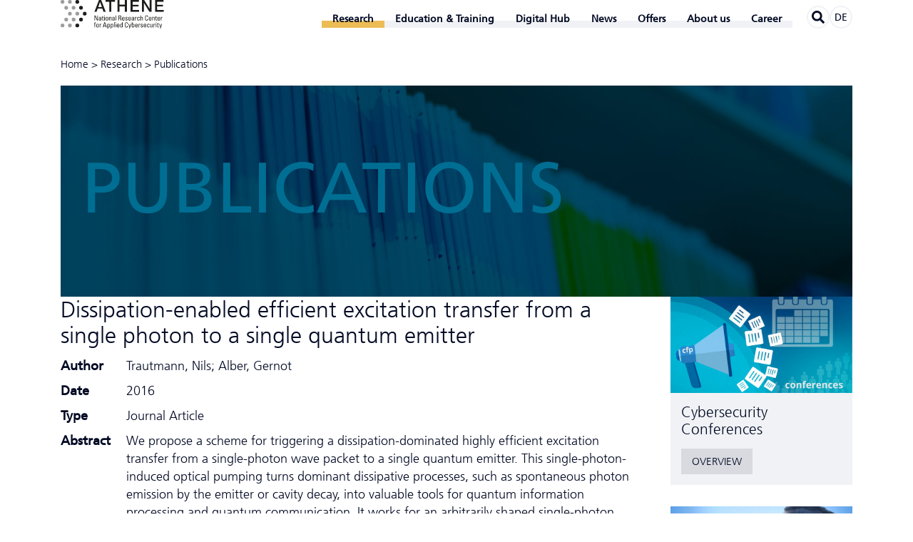

--- FILE ---
content_type: text/html; charset=utf-8
request_url: https://www.athene-center.de/en/research/publications/dissipation-enabled-efficient-excitation-transfer-1467
body_size: 11751
content:
<!DOCTYPE html>
<html class="no-js pointer-hover" lang="en-GB"><head>

<meta charset="utf-8">
<!-- 
	This website is powered by TYPO3 - inspiring people to share!
	TYPO3 is a free open source Content Management Framework initially created by Kasper Skaarhoj and licensed under GNU/GPL.
	TYPO3 is copyright 1998-2026 of Kasper Skaarhoj. Extensions are copyright of their respective owners.
	Information and contribution at https://typo3.org/
-->



<title>Dissipation-enabled efficient excitation transfer from a single photon to a single quantum emitter - ATHENE</title>
<meta name="generator" content="TYPO3 CMS" />
<meta name="application-name" content="ATHENE" />
<meta name="viewport" content="width=device-width,initial-scale=1" />
<meta name="keywords" content="Nils Trautmann, Gernot Alber, TUD-CS-2016-14678" />
<meta name="description" content="We propose a scheme for triggering a dissipation-dominated highly efficient excitation transfer from a single-photon wave packet to a single quantum emitter. This single-photon-induced optical pumping turns dominant dissipative processes, such as spontaneous photon emission by the emitter or cavity decay, into valuable tools for quantum information processing and quantum communication. It works for an arbitrarily shaped single-photon wave packet with sufficiently small bandwidth provided a matching condition is satisfied which balances the dissipative rates involved. Our scheme does not require additional laser pulses or quantum feedback and does not rely on high finesse optical resonators. In particular, it can be used to enhance significantly the coupling of a single photon to a single quantum emitter implanted in a one-dimensional waveguide or even in a free space scenario. We demonstrate the usefulness of our scheme for building a deterministic quantum memory and a deterministic frequency converter between photonic qubits of different wavelengths." />
<meta property="og:title" content="Dissipation-enabled efficient excitation transfer from a single photon to a single quantum emitter" />
<meta property="og:site_name" content="ATHENE" />
<meta property="og:description" content="We propose a scheme for triggering a dissipation-dominated highly efficient excitation transfer from a single-photon wave packet to a single quantum emitter. This single-photon-induced optical pumping turns dominant dissipative processes, such as spontaneous photon emission by the emitter or cavity decay, into valuable tools for quantum information processing and quantum communication. It works for an arbitrarily shaped single-photon wave packet with sufficiently small bandwidth provided a matching condition is satisfied which balances the dissipative rates involved. Our scheme does not require additional laser pulses or quantum feedback and does not rely on high finesse optical resonators. In particular, it can be used to enhance significantly the coupling of a single photon to a single quantum emitter implanted in a one-dimensional waveguide or even in a free space scenario. We demonstrate the usefulness of our scheme for building a deterministic quantum memory and a deterministic frequency converter between photonic qubits of different wavelengths." />
<meta property="og:url" content="https://www.athene-center.de/en/research/publications/dissipation-enabled-efficient-excitation-transfer-1467" />
<meta name="twitter:card" content="summary" />
<meta name="twitter:site" content="@ATHENECenter" />
<meta name="apple-mobile-web-app-title" content="ATHENE" />
<meta name="msapplication-tilecolor" content="#2281c4" />
<meta name="theme-color" content="#2281c4" />
<meta name="google" content="notranslate" />
<meta name="format-detection" content="telephone=no" />


<link rel="stylesheet" href="/static/athene.css?1768911489">





<script>
/*<![CDATA[*/
/*typo3temp/assets/compressor/merged-abba8d456209a3f693f65f8dec1eace7-0ff6d1ef541db8f8ab22fb955141924e.js*/

function decryptCharcode(n,start,end,offset){n=n+offset;if(offset>0&&n>end){n=start+(n-end-1);}else if(offset<0&&n<start){n=end-(start-n-1);}
return String.fromCharCode(n);}
function decryptString(enc,offset){var dec="";var len=enc.length;for(var i=0;i<len;i++){var n=enc.charCodeAt(i);if(n>=0x2B&&n<=0x3A){dec+=decryptCharcode(n,0x2B,0x3A,offset);}else if(n>=0x40&&n<=0x5A){dec+=decryptCharcode(n,0x40,0x5A,offset);}else if(n>=0x61&&n<=0x7A){dec+=decryptCharcode(n,0x61,0x7A,offset);}else{dec+=enc.charAt(i);}}
return dec;}
function linkTo_UnCryptMailto(s){location.href=decryptString(s,-2);}
(function(d){var cl=d.documentElement.classList;cl.remove('no-js');cl.add('js');if(window.matchMedia&&window.matchMedia('(hover:none), (hover: on-demand), (hover)').matches){cl.remove('pointer-hover');}else if(d.addEventListener){var disableHover=function(event){if(event.name==='touchstart'||event.pointerType!=='mouse'){cl.remove('pointer-hover');cl.add('no-pointer-hover');}
d.removeEventListener('touchstart',disableHover);d.removeEventListener('pointerdown',disableHover);};d.addEventListener('touchstart',disableHover);d.addEventListener('pointerdown',disableHover);}}(document));

/*]]>*/
</script>


<link rel="apple-touch-icon" sizes="180x180" href="/apple-touch-icon.png">
<link rel="icon" type="image/png" sizes="32x32" href="/favicon-32x32.png">
<link rel="icon" type="image/png" sizes="16x16" href="/favicon-16x16.png">
<link rel="manifest" href="/site.webmanifest">
<link rel="mask-icon" href="/safari-pinned-tab.svg" color="#2281c4">
<link rel="canonical" href="https://www.athene-center.de/en/research/publications" />
<link rel="alternate" hreflang="de-DE" href="https://www.athene-center.de/forschung/publikationen/dissipation-enabled-efficient-excitation-transfer-1467"/>
<link rel="alternate" hreflang="en-GB" href="https://www.athene-center.de/en/research/publications/dissipation-enabled-efficient-excitation-transfer-1467"/>
<link rel="alternate" hreflang="x-default" href="https://www.athene-center.de/forschung/publikationen/dissipation-enabled-efficient-excitation-transfer-1467"/>

</head>
<body>
<header class="main-header container"><div class="main-header__logo-wrapper"><a href="/en/"><svg viewBox="0 0 173 41.51" preserveAspectRatio="xMinYMid meet" class="main-header__logo svg-athene-logo-en svg" width="250" height="59" role="img" aria-hidden="true"><path fill="#1d1d1b" d="M21.77 3.82a2.72 2.72 0 112.72 2.73 2.71 2.71 0 01-2.72-2.73M21.77 38.17a2.72 2.72 0 112.72 2.72 2.72 2.72 0 01-2.72-2.72M27.14 12.41a2.72 2.72 0 112.72 2.72 2.72 2.72 0 01-2.72-2.72M27.14 29.59a2.72 2.72 0 112.72 2.71 2.72 2.72 0 01-2.72-2.71M32.51 21a2.72 2.72 0 112.72 2.72A2.72 2.72 0 0132.51 21M54.39 23.62v7.25h-1.27l-2.86-6.29v6.29h-.82v-7.25h1.3l2.82 6.2v-6.2zm3.99 6.51a1.23 1.23 0 01-1.27.84C56 31 55.7 30.28 55.7 29.3c0-1.53 1.51-1.61 2.66-1.57 0-.68 0-1.41-.85-1.41a.75.75 0 00-.8.9h-.89c0-1.13.64-1.52 1.72-1.52 1.3 0 1.64.67 1.64 1.52v2.44a7 7 0 00.11 1.21h-.91zm-1.86-.77c0 .49.24.94.8.94s1.12-.32 1-1.95c-.74.01-1.8-.06-1.8 1.01zm4.31-3.56v-1l.82-.37v1.37h1.11v.62h-1.11v3.1c0 .32 0 .74.76.74l.37-.05v.64c-.27 0-.55.08-.82.08-.78 0-1.13-.32-1.13-.91v-3.6H60v-.62zm2.67-2.18h.92v.88h-.92zm.88 7.25h-.83V25.8h.83zm1.11-2.46c0-1.49.17-2.71 1.92-2.71s1.93 1.22 1.93 2.71c0 2.24-.85 2.56-1.93 2.56s-1.92-.32-1.92-2.56zm3-.35c0-1.39-.43-1.69-1.07-1.69s-1.06.3-1.06 1.69c0 1.64.21 2.24 1.06 2.24s1.06-.6 1.06-2.24zm4.73 2.81v-3.52c0-.54-.19-1-.89-1-.9 0-1 .8-1 1.5v3h-.83V25.8h.88v.65a1.33 1.33 0 011.35-.75c1.09 0 1.36.65 1.36 1.65v3.52zm4.65-.74a1.23 1.23 0 01-1.27.84c-1.08 0-1.39-.69-1.39-1.67 0-1.53 1.51-1.61 2.66-1.57 0-.68 0-1.41-.85-1.41a.75.75 0 00-.79.9h-.9c0-1.13.65-1.52 1.72-1.52 1.3 0 1.65.67 1.65 1.52v2.44a8.12 8.12 0 00.1 1.21h-.91zM76 29.36c0 .49.25.94.8.94s1.12-.32 1-1.95c-.73.01-1.8-.06-1.8 1.01zm4.83 1.51H80v-7.25h.82zM85 27.53v3.34h-.93v-7.25h2.5a1.63 1.63 0 011.74 1.81A1.56 1.56 0 0187 27.08c.83.13 1.13.41 1.18 1.87a11 11 0 00.25 1.9h-1a8.35 8.35 0 01-.28-2.41 1 1 0 00-1.1-.93zm0-.8h1.38c.67 0 1-.57 1-1.2a1 1 0 00-1-1.11H85zm5.23 1.87c0 1.41.38 1.7 1 1.7a.92.92 0 00.88-1H93a1.54 1.54 0 01-1.72 1.7c-1.08 0-1.93-.32-1.93-2.56 0-1.49.17-2.71 1.93-2.71 1.44 0 1.8.79 1.8 2.47v.43zm2-.62c0-1.48-.41-1.66-1-1.66s-1 .25-1 1.66zM95.79 31C94.7 31 94 30.49 94 29.32h1c0 .29 0 1 .84 1a.77.77 0 00.87-.78c0-.9-2.52-.92-2.52-2.44 0-.53.32-1.38 1.74-1.38.91 0 1.68.43 1.61 1.43h-.94a.71.71 0 00-.79-.81.69.69 0 00-.81.66c0 .9 2.53.88 2.53 2.42.03 1.12-.74 1.58-1.74 1.58zm3.61-2.4c0 1.41.38 1.7 1 1.7a.92.92 0 00.88-1h.9a1.54 1.54 0 01-1.73 1.7c-1.08 0-1.93-.32-1.93-2.56 0-1.49.17-2.71 1.93-2.71 1.44 0 1.8.79 1.8 2.47v.43zm2-.62c0-1.48-.41-1.66-1-1.66s-1 .25-1 1.66zm4.6 2.15a1.24 1.24 0 01-1.28.84c-1.07 0-1.38-.69-1.38-1.67 0-1.53 1.5-1.61 2.66-1.57 0-.68 0-1.41-.86-1.41a.75.75 0 00-.79.9h-.89c0-1.13.64-1.52 1.71-1.52 1.31 0 1.65.67 1.65 1.52v2.44a8.12 8.12 0 00.1 1.21H106zm-1.86-.77c0 .49.24.94.79.94s1.13-.32 1-1.95c-.75.01-1.8-.06-1.8 1.01zm4.86-2.8c.34-.77.76-.86 1.57-.86v.85h-.44c-.92 0-1.15.69-1.15 1.38v3h-.82V25.8h.84zm5 .86c0-.83-.39-1.05-.7-1.05-.64 0-1.07.3-1.07 1.69 0 1.64.21 2.24 1.07 2.24.19 0 .76-.21.73-1.12h.86a1.59 1.59 0 01-1.62 1.82c-1.08 0-1.93-.32-1.93-2.56 0-1.49.17-2.71 1.93-2.71a1.45 1.45 0 011.55 1.72zm4.8 3.45v-3.44c0-.62-.2-1.06-.9-1.06s-1 .66-1 1.52v3h-.9v-7.27h.82v2.83a1.34 1.34 0 011.38-.75c.86 0 1.34.43 1.34 1.57v3.6zm7.28-5.25a1.71 1.71 0 00-.21-1.06 1.24 1.24 0 00-.82-.31 1.13 1.13 0 00-1.09.56c0 .08-.21.26-.21 1.51v1.94c0 1.77.58 2 1.29 2 .28 0 1.14-.11 1.15-1.52h1c0 2.29-1.58 2.29-2 2.29-.9 0-2.29-.06-2.29-2.87v-2c0-2.05.91-2.63 2.33-2.63s2 .74 1.9 2.15zm3.05 2.98c0 1.41.38 1.7 1 1.7a.92.92 0 00.88-1h.9a1.54 1.54 0 01-1.73 1.7c-1.08 0-1.93-.32-1.93-2.56 0-1.49.17-2.71 1.93-2.71 1.44 0 1.8.79 1.8 2.47v.43zm2-.62c0-1.48-.41-1.66-1-1.66s-1 .25-1 1.66zm4.77 2.89v-3.52c0-.54-.19-1-.9-1-.9 0-1 .8-1 1.5v3h-.82v-4c0-.35 0-.7-.05-1.05h.87v.65a1.33 1.33 0 011.35-.75c1.09 0 1.36.65 1.36 1.65v3.52zm2.38-5.07v-1l.82-.37v1.37h1.11v.62h-1.11v3.1c0 .32 0 .74.76.74l.37-.05v.64c-.27 0-.54.08-.81.08-.79 0-1.14-.32-1.14-.91v-3.6h-.83v-.62zm3.45 2.8c0 1.41.38 1.7 1 1.7a.92.92 0 00.88-1h.91a1.54 1.54 0 01-1.75 1.7c-1.07 0-1.93-.32-1.93-2.56 0-1.49.17-2.71 1.93-2.71 1.45 0 1.81.79 1.81 2.47v.43zm2-.62c0-1.48-.42-1.66-1-1.66s-.95.25-1 1.66zm2.86-1.42c.34-.77.77-.86 1.57-.86v.85h-.44c-.92 0-1.15.69-1.15 1.38v3h-.82V25.8h.82zm-97.16 9.27v-1c0-1 .72-1.23 1.45-1.23a2.25 2.25 0 01.4 0v.6c-.88-.06-1 .31-1 .72v.86h1v.63h-1v4.49h-.82v-4.44h-.78v-.63zm2.45 2.61c0-1.48.17-2.71 1.93-2.71s1.93 1.23 1.93 2.71c0 2.24-.86 2.56-1.93 2.56s-1.93-.32-1.93-2.56zm3-.35c0-1.38-.43-1.68-1.06-1.68s-1.06.3-1.06 1.68c0 1.65.21 2.24 1.06 2.24s1.05-.59 1.05-2.24zm2.83-1.49c.34-.78.76-.87 1.56-.87v.86h-.44c-.91 0-1.14.69-1.14 1.37v3h-.83v-5.13h.83zm5.94-2.95h1.18l2.35 7.25h-1l-.52-1.72h-2.8l-.55 1.72h-.93zm.56.86l-1.13 3.86h2.32zM69 36.44a1.24 1.24 0 011.16-.71c.82 0 1.64.32 1.64 2.55 0 1.27 0 2.72-1.68 2.72a1.28 1.28 0 01-1.12-.61v2.43h-.82v-7H69zm2 1.84c0-.76 0-1.87-1-1.87s-1 1.4-1 2.17 0 1.75.95 1.75S71 39.64 71 38.28zm2.83-1.84a1.27 1.27 0 011.17-.71c.81 0 1.64.32 1.64 2.55 0 1.27 0 2.72-1.68 2.72a1.31 1.31 0 01-1.12-.61v2.43H73v-7h.82zm2 1.84c0-.76 0-1.87-1-1.87s-.93 1.4-.93 2.17 0 1.75 1 1.75.89-.69.89-2.05zm2.79 2.62h-.83v-7.25h.83zm1.19-7.25h.93v.89h-.93zm.88 7.25h-.83v-5.07h.83zm2.02-2.27c0 1.42.38 1.7 1 1.7a.91.91 0 00.88-1h.91A1.55 1.55 0 0183.76 41c-1.08 0-1.93-.32-1.93-2.56 0-1.48.17-2.71 1.93-2.71 1.44 0 1.81.8 1.81 2.47v.43zm2-.62c0-1.47-.41-1.65-1-1.65s-1 .25-1 1.65zm4.71-4.36h.83v7.25h-.83v-.6a1.25 1.25 0 01-1.16.7c-.82 0-1.64-.32-1.64-2.55 0-1.26 0-2.72 1.68-2.72a1.27 1.27 0 011.11.62zm-1 2.76c-.88 0-1 .7-1 2.05 0 .77 0 1.87 1 1.87s.92-1.14.92-2.17c.08-.67.04-1.75-.87-1.75zm8.35-.76a1.68 1.68 0 00-.21-1 1.2 1.2 0 00-.81-.31 1.13 1.13 0 00-1.1.56c0 .08-.21.26-.21 1.51v1.93c0 1.78.58 2 1.3 2 .28 0 1.13-.1 1.14-1.51h1c0 2.28-1.57 2.28-2 2.28-.91 0-2.29-.06-2.29-2.87v-2c0-2 .9-2.63 2.33-2.63s2 .75 1.89 2.15zm3.91 4.35l1.21-4.13h.9l-2.3 7h-.86l.58-1.92-1.72-5.07h.95zm3.81.9h-.83v-7.25h.83v2.7a1.27 1.27 0 011.11-.62c1.64 0 1.68 1.46 1.68 2.72 0 2.23-.83 2.55-1.64 2.55a1.25 1.25 0 01-1.16-.7zm.92-.57c1 0 1-1.1 1-1.87 0-1.35-.12-2.05-1-2.05s-1 1.08-1 1.75-.01 2.17 1 2.17zm3.82-1.7c0 1.42.38 1.7 1 1.7a.91.91 0 00.88-1h.89a1.54 1.54 0 01-1.73 1.67c-1.07 0-1.93-.32-1.93-2.56 0-1.48.17-2.71 1.93-2.71 1.45 0 1.81.8 1.81 2.47v.43zm2-.62c0-1.47-.41-1.65-1-1.65s-1 .25-1 1.65zm2.86-1.41c.34-.78.76-.87 1.57-.87v.86h-.44c-.92 0-1.15.69-1.15 1.37v3h-.82v-5.13h.82zm3.98 4.4c-1.09 0-1.77-.48-1.74-1.64h.93c0 .29 0 1 .84 1 .5 0 .88-.25.88-.77 0-.91-2.53-.93-2.53-2.44 0-.53.32-1.39 1.74-1.39.91 0 1.68.44 1.61 1.44h-.91a.71.71 0 00-.8-.81.69.69 0 00-.78.68c0 .89 2.53.87 2.53 2.42 0 1.08-.76 1.51-1.77 1.51zm3.61-2.37c0 1.42.38 1.7 1 1.7a.91.91 0 00.89-1h.9c0 1.12-.7 1.63-1.77 1.63s-1.92-.32-1.92-2.56c0-1.48.17-2.71 1.92-2.71 1.45 0 1.81.8 1.81 2.47v.43zm2-.62c0-1.47-.41-1.65-1-1.65s-1 .25-1 1.65zm4.6-.55c0-.83-.39-1.05-.7-1.05-.63 0-1.07.3-1.07 1.68 0 1.65.22 2.24 1.07 2.24.19 0 .76-.2.73-1.11h.87a1.6 1.6 0 01-1.6 1.78c-1.08 0-1.93-.32-1.93-2.56 0-1.48.17-2.71 1.93-2.71a1.45 1.45 0 011.55 1.73zm4.72-1.63h.82v5H133v-.61a1.47 1.47 0 01-1.29.71 1.19 1.19 0 01-1.36-1.3v-3.8h.82v3.52c0 .61.28 1 .86 1a1 1 0 001-1.17zm3 .77c.34-.78.76-.87 1.57-.87v.86h-.44c-.92 0-1.15.69-1.15 1.37v3h-.82v-5.13h.84zm2.39-2.95h.93v.89h-.93zm.88 7.25h-.83v-5.07h.83zm1.58-5.07v-1l.83-.37v1.34h1.1v.63h-1.1v3.1c0 .32 0 .73.75.73h.37v.63c-.27 0-.54.08-.81.08-.79 0-1.14-.32-1.14-.9v-3.6H140v-.63zm4.56 4.17l1.22-4.13h.89l-2.3 7h-.85l.63-1.97-1.72-5.07h1zM55.94 1.11h3.17l6.55 17h-3.19l-1.6-4.51h-6.79l-1.6 4.51h-3.07zm-1 10.25h5.2L57.54 4h-.08zM65.51 1.11h13.77v2.57h-5.41v14.45h-3V3.68h-5.36zm17.3 0h3v6.77h7.74V1.11h3v17h-3v-7.66h-7.76v7.68h-3zm18.93 0H114v2.57h-9.27v4.46h8.58v2.43h-8.58v5h9.44v2.58h-12.43zm16.62 0h3.15l7.77 12.54h.05V1.11h2.83v17H129l-7.73-12.5h-.07v12.52h-2.84zm19.02 0h12.25v2.57h-9.27v4.46h8.58v2.43h-8.58v5h9.43v2.58h-12.41z" transform="translate(-0.3, -1.11)" /><path fill="#9d9d9c" d="M.3 3.82A2.72 2.72 0 113 6.55 2.71 2.71 0 01.3 3.82M11 3.82a2.72 2.72 0 112.71 2.73A2.71 2.71 0 0111 3.82M11 38.17a2.72 2.72 0 112.71 2.72A2.71 2.71 0 0111 38.17m-10.7 0A2.72 2.72 0 113 40.89a2.72 2.72 0 01-2.7-2.72M16.4 12.41a2.72 2.72 0 112.72 2.72 2.72 2.72 0 01-2.72-2.72m-10.73 0a2.72 2.72 0 112.72 2.72 2.72 2.72 0 01-2.72-2.72M16.4 29.59a2.72 2.72 0 112.72 2.71 2.72 2.72 0 01-2.72-2.71m-10.73 0a2.72 2.72 0 112.72 2.71 2.72 2.72 0 01-2.72-2.71M21.77 21a2.72 2.72 0 112.72 2.72A2.72 2.72 0 0121.77 21M11 21a2.72 2.72 0 112.71 2.72A2.71 2.71 0 0111 21" transform="translate(-0.3, -1.11)" /></svg></a></div><nav class="main-navigation hidden-print"><input tabindex="-1" type="checkbox" class="state main-navigation__toggle" id="navigation-toggle"><input tabindex="-1" type="radio" name="main-navigation__submenu-radio-1" class="state main-navigation__submenu-radio" id="radio-submenu-close"><label for="navigation-toggle" class="main-navigation__toggle-link"><svg width="20" height="17" viewBox="0 0 20 17" class="svg-menu svg" role="img" aria-hidden="true">
	<line x1="1.5" y1="1.5" x2="18.5" y2="1.5" stroke="currentColor" stroke-width="3" stroke-linecap="round" />
	<line x1="1.5" y1="8.5" x2="18.5" y2="8.5" stroke="currentColor" stroke-width="3" stroke-linecap="round" />
	<line x1="1.5" y1="15.5" x2="18.5" y2="15.5" stroke="currentColor" stroke-width="3" stroke-linecap="round" />

	<line class="x" x1="2.5" y1="1" x2="17.5" y2="16" stroke="currentColor" stroke-width="3" stroke-linecap="round" />
	<line class="x" x1="2.5" y1="16" x2="17.5" y2="1" stroke="currentColor" stroke-width="3" stroke-linecap="round" />
</svg></label><ul class="main-navigation__menu" itemscope itemtype="http://www.schema.org/SiteNavigationElement"><li class="main-navigation__navpoint main-navigation__navpoint--level-1 main-navigation__navpoint--has-subnavigation main-navigation__navpoint--active"><input tabindex="-1" type="checkbox" name="main-navigation__submenu-check-1" class="state main-navigation__submenu-check" id="check-submenu-5"><input tabindex="-1" type="radio" name="main-navigation__submenu-radio-1" class="state main-navigation__submenu-radio" id="radio-submenu-5"><label for="radio-submenu-close" class="main-navigation__submenu-close"></label><span class="main-navigation__link main-navigation__link--level-1 main-navigation__link--active main-navigation__link--has-subnavigation"><span itemprop="name">Research</span><svg aria-hidden="true" focusable="false" data-prefix="fal" data-icon="chevron-down" class="main-navigation__icon main-navigation__icon--level-1 svg-chevron-down svg-inline--fa fa-chevron-down fa-w-14 svg" role="img" viewBox="0 0 448 512"><path fill="currentColor" d="M443.5 162.6l-7.1-7.1c-4.7-4.7-12.3-4.7-17 0L224 351 28.5 155.5c-4.7-4.7-12.3-4.7-17 0l-7.1 7.1c-4.7 4.7-4.7 12.3 0 17l211 211.1c4.7 4.7 12.3 4.7 17 0l211-211.1c4.8-4.7 4.8-12.3.1-17z" /></svg><label class="main-navigation__label main-navigation__label--level-1 main-navigation__label--radio" for="radio-submenu-5"></label><label class="main-navigation__label main-navigation__label--level-1 main-navigation__label--check" for="check-submenu-5"></label><label class="main-navigation__label main-navigation__label--level-1 main-navigation__label--close" for="radio-submenu-close"></label></span><input tabindex="-1" type="radio" name="main-navigation__submenu-radio-2-5" class="state main-navigation__submenu-radio" id="radio-submenu-5-close"><ul class="main-navigation__submenu main-navigation__submenu--level-1"><li class="main-navigation__navpoint main-navigation__navpoint--level-2"><a href="/en/research/mission-projects" class="main-navigation__link main-navigation__link--level-2">Missions Projects</a></li><li class="main-navigation__navpoint main-navigation__navpoint--level-2"><a href="/en/research/research-areas" class="main-navigation__link main-navigation__link--level-2">Research Areas</a></li><li class="main-navigation__navpoint main-navigation__navpoint--level-2"><a href="/en/research/think-tank" class="main-navigation__link main-navigation__link--level-2">Think Tank</a></li><li class="main-navigation__navpoint main-navigation__navpoint--level-2"><a href="/en/research/labs" class="main-navigation__link main-navigation__link--level-2">Labs</a></li><li class="main-navigation__navpoint main-navigation__navpoint--level-2 main-navigation__navpoint--active"><a href="/en/research/publications" class="main-navigation__link main-navigation__link--level-2 main-navigation__link--active">Publications</a></li><li class="main-navigation__navpoint main-navigation__navpoint--level-2"><a href="/en/research/cfp" class="main-navigation__link main-navigation__link--level-2">Conference Radar</a></li><li class="main-navigation__navpoint main-navigation__navpoint--level-2"><a href="/en/research/cooperations" class="main-navigation__link main-navigation__link--level-2">Cooperations</a></li><li class="main-navigation__navpoint main-navigation__navpoint--level-2"><a href="/en/research/cve-entries" class="main-navigation__link main-navigation__link--level-2">CVE Entries</a></li></ul></li><li class="main-navigation__navpoint main-navigation__navpoint--level-1 main-navigation__navpoint--has-subnavigation"><input tabindex="-1" type="checkbox" name="main-navigation__submenu-check-1" class="state main-navigation__submenu-check" id="check-submenu-806"><input tabindex="-1" type="radio" name="main-navigation__submenu-radio-1" class="state main-navigation__submenu-radio" id="radio-submenu-806"><label for="radio-submenu-close" class="main-navigation__submenu-close"></label><span class="main-navigation__link main-navigation__link--level-1 main-navigation__link--has-subnavigation"><span itemprop="name">Education &amp; Training</span><svg aria-hidden="true" focusable="false" data-prefix="fal" data-icon="chevron-down" class="main-navigation__icon main-navigation__icon--level-1 svg-chevron-down svg-inline--fa fa-chevron-down fa-w-14 svg" role="img" viewBox="0 0 448 512"><path fill="currentColor" d="M443.5 162.6l-7.1-7.1c-4.7-4.7-12.3-4.7-17 0L224 351 28.5 155.5c-4.7-4.7-12.3-4.7-17 0l-7.1 7.1c-4.7 4.7-4.7 12.3 0 17l211 211.1c4.7 4.7 12.3 4.7 17 0l211-211.1c4.8-4.7 4.8-12.3.1-17z" /></svg><label class="main-navigation__label main-navigation__label--level-1 main-navigation__label--radio" for="radio-submenu-806"></label><label class="main-navigation__label main-navigation__label--level-1 main-navigation__label--check" for="check-submenu-806"></label><label class="main-navigation__label main-navigation__label--level-1 main-navigation__label--close" for="radio-submenu-close"></label></span><input tabindex="-1" type="radio" name="main-navigation__submenu-radio-2-806" class="state main-navigation__submenu-radio" id="radio-submenu-806-close"><ul class="main-navigation__submenu main-navigation__submenu--level-1"><li class="main-navigation__navpoint main-navigation__navpoint--level-2"><a href="/en/continuing-education/study" class="main-navigation__link main-navigation__link--level-2">Study</a></li><li class="main-navigation__navpoint main-navigation__navpoint--level-2"><a href="/en/continuing-education/professional-education" class="main-navigation__link main-navigation__link--level-2">Professional Education</a></li></ul></li><li class="main-navigation__navpoint main-navigation__navpoint--level-1 main-navigation__navpoint--has-subnavigation"><input tabindex="-1" type="checkbox" name="main-navigation__submenu-check-1" class="state main-navigation__submenu-check" id="check-submenu-297"><input tabindex="-1" type="radio" name="main-navigation__submenu-radio-1" class="state main-navigation__submenu-radio" id="radio-submenu-297"><label for="radio-submenu-close" class="main-navigation__submenu-close"></label><span class="main-navigation__link main-navigation__link--level-1 main-navigation__link--has-subnavigation"><span itemprop="name">Digital Hub</span><svg aria-hidden="true" focusable="false" data-prefix="fal" data-icon="chevron-down" class="main-navigation__icon main-navigation__icon--level-1 svg-chevron-down svg-inline--fa fa-chevron-down fa-w-14 svg" role="img" viewBox="0 0 448 512"><path fill="currentColor" d="M443.5 162.6l-7.1-7.1c-4.7-4.7-12.3-4.7-17 0L224 351 28.5 155.5c-4.7-4.7-12.3-4.7-17 0l-7.1 7.1c-4.7 4.7-4.7 12.3 0 17l211 211.1c4.7 4.7 12.3 4.7 17 0l211-211.1c4.8-4.7 4.8-12.3.1-17z" /></svg><label class="main-navigation__label main-navigation__label--level-1 main-navigation__label--radio" for="radio-submenu-297"></label><label class="main-navigation__label main-navigation__label--level-1 main-navigation__label--check" for="check-submenu-297"></label><label class="main-navigation__label main-navigation__label--level-1 main-navigation__label--close" for="radio-submenu-close"></label></span><input tabindex="-1" type="radio" name="main-navigation__submenu-radio-2-297" class="state main-navigation__submenu-radio" id="radio-submenu-297-close"><ul class="main-navigation__submenu main-navigation__submenu--level-1"><li class="main-navigation__navpoint main-navigation__navpoint--level-2 main-navigation__navpoint--has-subnavigation"><input tabindex="-1" type="checkbox" name="main-navigation__submenu-check-2" class="state main-navigation__submenu-check" id="check-submenu-1369-297"><input tabindex="-1" type="radio" name="main-navigation__submenu-radio-2" class="state main-navigation__submenu-radio" id="radio-submenu-1369-297"><a href="/en/digitalhub" class="main-navigation__link main-navigation__link--level-2 main-navigation__link--has-subnavigation">Startup Hub<svg aria-hidden="true" focusable="false" data-prefix="fal" data-icon="chevron-down" class="main-navigation__icon main-navigation__icon--level-2 svg-chevron-down svg-inline--fa fa-chevron-down fa-w-14 svg" role="img" viewBox="0 0 448 512"><path fill="currentColor" d="M443.5 162.6l-7.1-7.1c-4.7-4.7-12.3-4.7-17 0L224 351 28.5 155.5c-4.7-4.7-12.3-4.7-17 0l-7.1 7.1c-4.7 4.7-4.7 12.3 0 17l211 211.1c4.7 4.7 12.3 4.7 17 0l211-211.1c4.8-4.7 4.8-12.3.1-17z" /></svg><label class="main-navigation__label main-navigation__label--level-2 main-navigation__label--radio" for="radio-submenu-1369"></label><label class="main-navigation__label main-navigation__label--level-2 main-navigation__label--check" for="check-submenu-1369-297"></label><label class="main-navigation__label main-navigation__label--level-2 main-navigation__label--close" for="radio-submenu-close"></label></a><input tabindex="-1" type="radio" name="main-navigation__submenu-radio-3-1369" class="state main-navigation__submenu-radio" id="radio-submenu-1369-close"><ul class="main-navigation__submenu main-navigation__submenu--level-2"><li class="main-navigation__navpoint main-navigation__navpoint--level-3 main-navigation__navpoint--touch-only"><a href="/en/digitalhub" class="main-navigation__link main-navigation__link--level-3">Startup Hub</a></li><li class="main-navigation__navpoint main-navigation__navpoint--level-3"><a href="/en/digitalhub/initiativen" class="main-navigation__link main-navigation__link--level-3">Initiatives</a></li><li class="main-navigation__navpoint main-navigation__navpoint--level-3"><a href="/en/digitalhub/startups" class="main-navigation__link main-navigation__link--level-3">Startups</a></li><li class="main-navigation__navpoint main-navigation__navpoint--level-3"><a href="/en/digitalhub/team" class="main-navigation__link main-navigation__link--level-3">Team</a></li></ul></li><li class="main-navigation__navpoint main-navigation__navpoint--level-2 main-navigation__navpoint--has-subnavigation"><input tabindex="-1" type="checkbox" name="main-navigation__submenu-check-2" class="state main-navigation__submenu-check" id="check-submenu-1370-297"><input tabindex="-1" type="radio" name="main-navigation__submenu-radio-2" class="state main-navigation__submenu-radio" id="radio-submenu-1370-297"><a href="/en/digitalhub/offers" class="main-navigation__link main-navigation__link--level-2 main-navigation__link--has-subnavigation">Offers<svg aria-hidden="true" focusable="false" data-prefix="fal" data-icon="chevron-down" class="main-navigation__icon main-navigation__icon--level-2 svg-chevron-down svg-inline--fa fa-chevron-down fa-w-14 svg" role="img" viewBox="0 0 448 512"><path fill="currentColor" d="M443.5 162.6l-7.1-7.1c-4.7-4.7-12.3-4.7-17 0L224 351 28.5 155.5c-4.7-4.7-12.3-4.7-17 0l-7.1 7.1c-4.7 4.7-4.7 12.3 0 17l211 211.1c4.7 4.7 12.3 4.7 17 0l211-211.1c4.8-4.7 4.8-12.3.1-17z" /></svg><label class="main-navigation__label main-navigation__label--level-2 main-navigation__label--radio" for="radio-submenu-1370"></label><label class="main-navigation__label main-navigation__label--level-2 main-navigation__label--check" for="check-submenu-1370-297"></label><label class="main-navigation__label main-navigation__label--level-2 main-navigation__label--close" for="radio-submenu-close"></label></a><input tabindex="-1" type="radio" name="main-navigation__submenu-radio-3-1370" class="state main-navigation__submenu-radio" id="radio-submenu-1370-close"><ul class="main-navigation__submenu main-navigation__submenu--level-2"><li class="main-navigation__navpoint main-navigation__navpoint--level-3 main-navigation__navpoint--touch-only"><a href="/en/digitalhub/offers" class="main-navigation__link main-navigation__link--level-3">Offers</a></li><li class="main-navigation__navpoint main-navigation__navpoint--level-3"><a href="/en/gruendungsberatung/angebote/foerderprogramm-startupsecure" class="main-navigation__link main-navigation__link--level-3">Funding program StartUpSecure</a></li><li class="main-navigation__navpoint main-navigation__navpoint--level-3"><a href="/en/digitalhub/accelerator" class="main-navigation__link main-navigation__link--level-3">ATHENE Accelerator SpeedUpSecure</a></li><li class="main-navigation__navpoint main-navigation__navpoint--level-3"><a href="/en/startups/angebote/athene-upit-sa-award" class="main-navigation__link main-navigation__link--level-3">ATHENE UP@it-sa Award</a></li><li class="main-navigation__navpoint main-navigation__navpoint--level-3"><a href="/en/startups/angebote/events-workshops" class="main-navigation__link main-navigation__link--level-3">Events &amp; Workshops</a></li><li class="main-navigation__navpoint main-navigation__navpoint--level-3"><a href="/en/startups/angebote/mentoring-program" class="main-navigation__link main-navigation__link--level-3">Mentoring Program</a></li></ul></li><li class="main-navigation__navpoint main-navigation__navpoint--level-2 main-navigation__navpoint--has-subnavigation"><input tabindex="-1" type="checkbox" name="main-navigation__submenu-check-2" class="state main-navigation__submenu-check" id="check-submenu-1384-297"><input tabindex="-1" type="radio" name="main-navigation__submenu-radio-2" class="state main-navigation__submenu-radio" id="radio-submenu-1384-297"><a href="/en/startups/aktuelles" class="main-navigation__link main-navigation__link--level-2 main-navigation__link--has-subnavigation">News<svg aria-hidden="true" focusable="false" data-prefix="fal" data-icon="chevron-down" class="main-navigation__icon main-navigation__icon--level-2 svg-chevron-down svg-inline--fa fa-chevron-down fa-w-14 svg" role="img" viewBox="0 0 448 512"><path fill="currentColor" d="M443.5 162.6l-7.1-7.1c-4.7-4.7-12.3-4.7-17 0L224 351 28.5 155.5c-4.7-4.7-12.3-4.7-17 0l-7.1 7.1c-4.7 4.7-4.7 12.3 0 17l211 211.1c4.7 4.7 12.3 4.7 17 0l211-211.1c4.8-4.7 4.8-12.3.1-17z" /></svg><label class="main-navigation__label main-navigation__label--level-2 main-navigation__label--radio" for="radio-submenu-1384"></label><label class="main-navigation__label main-navigation__label--level-2 main-navigation__label--check" for="check-submenu-1384-297"></label><label class="main-navigation__label main-navigation__label--level-2 main-navigation__label--close" for="radio-submenu-close"></label></a><input tabindex="-1" type="radio" name="main-navigation__submenu-radio-3-1384" class="state main-navigation__submenu-radio" id="radio-submenu-1384-close"><ul class="main-navigation__submenu main-navigation__submenu--level-2"><li class="main-navigation__navpoint main-navigation__navpoint--level-3 main-navigation__navpoint--touch-only"><a href="/en/startups/aktuelles" class="main-navigation__link main-navigation__link--level-3">News</a></li><li class="main-navigation__navpoint main-navigation__navpoint--level-3"><a href="https://www.athene-center.de/en/news/news/startups-3" class="main-navigation__link main-navigation__link--level-3">News</a></li><li class="main-navigation__navpoint main-navigation__navpoint--level-3"><a href="/en/start-up-consultancy/events-1" class="main-navigation__link main-navigation__link--level-3">Events</a></li></ul></li></ul></li><li class="main-navigation__navpoint main-navigation__navpoint--level-1 main-navigation__navpoint--has-subnavigation"><input tabindex="-1" type="checkbox" name="main-navigation__submenu-check-1" class="state main-navigation__submenu-check" id="check-submenu-8"><input tabindex="-1" type="radio" name="main-navigation__submenu-radio-1" class="state main-navigation__submenu-radio" id="radio-submenu-8"><label for="radio-submenu-close" class="main-navigation__submenu-close"></label><span class="main-navigation__link main-navigation__link--level-1 main-navigation__link--has-subnavigation"><span itemprop="name">News</span><svg aria-hidden="true" focusable="false" data-prefix="fal" data-icon="chevron-down" class="main-navigation__icon main-navigation__icon--level-1 svg-chevron-down svg-inline--fa fa-chevron-down fa-w-14 svg" role="img" viewBox="0 0 448 512"><path fill="currentColor" d="M443.5 162.6l-7.1-7.1c-4.7-4.7-12.3-4.7-17 0L224 351 28.5 155.5c-4.7-4.7-12.3-4.7-17 0l-7.1 7.1c-4.7 4.7-4.7 12.3 0 17l211 211.1c4.7 4.7 12.3 4.7 17 0l211-211.1c4.8-4.7 4.8-12.3.1-17z" /></svg><label class="main-navigation__label main-navigation__label--level-1 main-navigation__label--radio" for="radio-submenu-8"></label><label class="main-navigation__label main-navigation__label--level-1 main-navigation__label--check" for="check-submenu-8"></label><label class="main-navigation__label main-navigation__label--level-1 main-navigation__label--close" for="radio-submenu-close"></label></span><input tabindex="-1" type="radio" name="main-navigation__submenu-radio-2-8" class="state main-navigation__submenu-radio" id="radio-submenu-8-close"><ul class="main-navigation__submenu main-navigation__submenu--level-1"><li class="main-navigation__navpoint main-navigation__navpoint--level-2"><a href="/en/news/events" class="main-navigation__link main-navigation__link--level-2">Events</a></li><li class="main-navigation__navpoint main-navigation__navpoint--level-2"><a href="/en/news/news" class="main-navigation__link main-navigation__link--level-2">News</a></li><li class="main-navigation__navpoint main-navigation__navpoint--level-2 main-navigation__navpoint--has-subnavigation"><input tabindex="-1" type="checkbox" name="main-navigation__submenu-check-2" class="state main-navigation__submenu-check" id="check-submenu-844-8"><input tabindex="-1" type="radio" name="main-navigation__submenu-radio-2" class="state main-navigation__submenu-radio" id="radio-submenu-844-8"><a href="/en/news/event-series" class="main-navigation__link main-navigation__link--level-2 main-navigation__link--has-subnavigation">Event Series<svg aria-hidden="true" focusable="false" data-prefix="fal" data-icon="chevron-down" class="main-navigation__icon main-navigation__icon--level-2 svg-chevron-down svg-inline--fa fa-chevron-down fa-w-14 svg" role="img" viewBox="0 0 448 512"><path fill="currentColor" d="M443.5 162.6l-7.1-7.1c-4.7-4.7-12.3-4.7-17 0L224 351 28.5 155.5c-4.7-4.7-12.3-4.7-17 0l-7.1 7.1c-4.7 4.7-4.7 12.3 0 17l211 211.1c4.7 4.7 12.3 4.7 17 0l211-211.1c4.8-4.7 4.8-12.3.1-17z" /></svg><label class="main-navigation__label main-navigation__label--level-2 main-navigation__label--radio" for="radio-submenu-844"></label><label class="main-navigation__label main-navigation__label--level-2 main-navigation__label--check" for="check-submenu-844-8"></label><label class="main-navigation__label main-navigation__label--level-2 main-navigation__label--close" for="radio-submenu-close"></label></a><input tabindex="-1" type="radio" name="main-navigation__submenu-radio-3-844" class="state main-navigation__submenu-radio" id="radio-submenu-844-close"><ul class="main-navigation__submenu main-navigation__submenu--level-2"><li class="main-navigation__navpoint main-navigation__navpoint--level-3 main-navigation__navpoint--touch-only"><a href="/en/news/event-series" class="main-navigation__link main-navigation__link--level-3">Event Series</a></li><li class="main-navigation__navpoint main-navigation__navpoint--level-3"><a href="/en/dls" class="main-navigation__link main-navigation__link--level-3">ATHENE Distinguished Lecture Series</a></li></ul></li><li class="main-navigation__navpoint main-navigation__navpoint--level-2"><a href="/en/news/presse" class="main-navigation__link main-navigation__link--level-2">Press</a></li></ul></li><li class="main-navigation__navpoint main-navigation__navpoint--level-1 main-navigation__navpoint--has-subnavigation"><input tabindex="-1" type="checkbox" name="main-navigation__submenu-check-1" class="state main-navigation__submenu-check" id="check-submenu-2037"><input tabindex="-1" type="radio" name="main-navigation__submenu-radio-1" class="state main-navigation__submenu-radio" id="radio-submenu-2037"><label for="radio-submenu-close" class="main-navigation__submenu-close"></label><span class="main-navigation__link main-navigation__link--level-1 main-navigation__link--has-subnavigation"><span itemprop="name">Offers</span><svg aria-hidden="true" focusable="false" data-prefix="fal" data-icon="chevron-down" class="main-navigation__icon main-navigation__icon--level-1 svg-chevron-down svg-inline--fa fa-chevron-down fa-w-14 svg" role="img" viewBox="0 0 448 512"><path fill="currentColor" d="M443.5 162.6l-7.1-7.1c-4.7-4.7-12.3-4.7-17 0L224 351 28.5 155.5c-4.7-4.7-12.3-4.7-17 0l-7.1 7.1c-4.7 4.7-4.7 12.3 0 17l211 211.1c4.7 4.7 12.3 4.7 17 0l211-211.1c4.8-4.7 4.8-12.3.1-17z" /></svg><label class="main-navigation__label main-navigation__label--level-1 main-navigation__label--radio" for="radio-submenu-2037"></label><label class="main-navigation__label main-navigation__label--level-1 main-navigation__label--check" for="check-submenu-2037"></label><label class="main-navigation__label main-navigation__label--level-1 main-navigation__label--close" for="radio-submenu-close"></label></span><input tabindex="-1" type="radio" name="main-navigation__submenu-radio-2-2037" class="state main-navigation__submenu-radio" id="radio-submenu-2037-close"><ul class="main-navigation__submenu main-navigation__submenu--level-1"><li class="main-navigation__navpoint main-navigation__navpoint--level-2"><a href="/en/u18" class="main-navigation__link main-navigation__link--level-2">ATHENE Junior Lab</a></li><li class="main-navigation__navpoint main-navigation__navpoint--level-2"><a href="/en/offers/downloads" class="main-navigation__link main-navigation__link--level-2">Downloads</a></li><li class="main-navigation__navpoint main-navigation__navpoint--level-2"><a href="/en/research/think-tank/cyber-resilience-act-cra" class="main-navigation__link main-navigation__link--level-2">CRA</a></li></ul></li><li class="main-navigation__navpoint main-navigation__navpoint--level-1 main-navigation__navpoint--has-subnavigation"><input tabindex="-1" type="checkbox" name="main-navigation__submenu-check-1" class="state main-navigation__submenu-check" id="check-submenu-4"><input tabindex="-1" type="radio" name="main-navigation__submenu-radio-1" class="state main-navigation__submenu-radio" id="radio-submenu-4"><label for="radio-submenu-close" class="main-navigation__submenu-close"></label><span class="main-navigation__link main-navigation__link--level-1 main-navigation__link--has-subnavigation"><span itemprop="name">About us</span><svg aria-hidden="true" focusable="false" data-prefix="fal" data-icon="chevron-down" class="main-navigation__icon main-navigation__icon--level-1 svg-chevron-down svg-inline--fa fa-chevron-down fa-w-14 svg" role="img" viewBox="0 0 448 512"><path fill="currentColor" d="M443.5 162.6l-7.1-7.1c-4.7-4.7-12.3-4.7-17 0L224 351 28.5 155.5c-4.7-4.7-12.3-4.7-17 0l-7.1 7.1c-4.7 4.7-4.7 12.3 0 17l211 211.1c4.7 4.7 12.3 4.7 17 0l211-211.1c4.8-4.7 4.8-12.3.1-17z" /></svg><label class="main-navigation__label main-navigation__label--level-1 main-navigation__label--radio" for="radio-submenu-4"></label><label class="main-navigation__label main-navigation__label--level-1 main-navigation__label--check" for="check-submenu-4"></label><label class="main-navigation__label main-navigation__label--level-1 main-navigation__label--close" for="radio-submenu-close"></label></span><input tabindex="-1" type="radio" name="main-navigation__submenu-radio-2-4" class="state main-navigation__submenu-radio" id="radio-submenu-4-close"><ul class="main-navigation__submenu main-navigation__submenu--level-1"><li class="main-navigation__navpoint main-navigation__navpoint--level-2"><a href="/en/about-athene" class="main-navigation__link main-navigation__link--level-2">About ATHENE</a></li><li class="main-navigation__navpoint main-navigation__navpoint--level-2"><a href="/en/about-us/participants" class="main-navigation__link main-navigation__link--level-2">Participating institutions</a></li><li class="main-navigation__navpoint main-navigation__navpoint--level-2"><a href="/en/about-us/committees" class="main-navigation__link main-navigation__link--level-2">Committees</a></li><li class="main-navigation__navpoint main-navigation__navpoint--level-2"><a href="/en/about-us/researchers" class="main-navigation__link main-navigation__link--level-2">Researchers</a></li><li class="main-navigation__navpoint main-navigation__navpoint--level-2"><a href="/en/about-us/contact" class="main-navigation__link main-navigation__link--level-2">Contact</a></li></ul></li><li class="main-navigation__navpoint main-navigation__navpoint--level-1 main-navigation__navpoint--has-subnavigation"><input tabindex="-1" type="checkbox" name="main-navigation__submenu-check-1" class="state main-navigation__submenu-check" id="check-submenu-7"><input tabindex="-1" type="radio" name="main-navigation__submenu-radio-1" class="state main-navigation__submenu-radio" id="radio-submenu-7"><label for="radio-submenu-close" class="main-navigation__submenu-close"></label><span class="main-navigation__link main-navigation__link--level-1 main-navigation__link--has-subnavigation"><span itemprop="name">Career</span><svg aria-hidden="true" focusable="false" data-prefix="fal" data-icon="chevron-down" class="main-navigation__icon main-navigation__icon--level-1 svg-chevron-down svg-inline--fa fa-chevron-down fa-w-14 svg" role="img" viewBox="0 0 448 512"><path fill="currentColor" d="M443.5 162.6l-7.1-7.1c-4.7-4.7-12.3-4.7-17 0L224 351 28.5 155.5c-4.7-4.7-12.3-4.7-17 0l-7.1 7.1c-4.7 4.7-4.7 12.3 0 17l211 211.1c4.7 4.7 12.3 4.7 17 0l211-211.1c4.8-4.7 4.8-12.3.1-17z" /></svg><label class="main-navigation__label main-navigation__label--level-1 main-navigation__label--radio" for="radio-submenu-7"></label><label class="main-navigation__label main-navigation__label--level-1 main-navigation__label--check" for="check-submenu-7"></label><label class="main-navigation__label main-navigation__label--level-1 main-navigation__label--close" for="radio-submenu-close"></label></span><input tabindex="-1" type="radio" name="main-navigation__submenu-radio-2-7" class="state main-navigation__submenu-radio" id="radio-submenu-7-close"><ul class="main-navigation__submenu main-navigation__submenu--level-1"><li class="main-navigation__navpoint main-navigation__navpoint--level-2 main-navigation__navpoint--has-subnavigation"><input tabindex="-1" type="checkbox" name="main-navigation__submenu-check-2" class="state main-navigation__submenu-check" id="check-submenu-1339-7"><input tabindex="-1" type="radio" name="main-navigation__submenu-radio-2" class="state main-navigation__submenu-radio" id="radio-submenu-1339-7"><a href="/en/career" class="main-navigation__link main-navigation__link--level-2 main-navigation__link--has-subnavigation">Working at ATHENE<svg aria-hidden="true" focusable="false" data-prefix="fal" data-icon="chevron-down" class="main-navigation__icon main-navigation__icon--level-2 svg-chevron-down svg-inline--fa fa-chevron-down fa-w-14 svg" role="img" viewBox="0 0 448 512"><path fill="currentColor" d="M443.5 162.6l-7.1-7.1c-4.7-4.7-12.3-4.7-17 0L224 351 28.5 155.5c-4.7-4.7-12.3-4.7-17 0l-7.1 7.1c-4.7 4.7-4.7 12.3 0 17l211 211.1c4.7 4.7 12.3 4.7 17 0l211-211.1c4.8-4.7 4.8-12.3.1-17z" /></svg><label class="main-navigation__label main-navigation__label--level-2 main-navigation__label--radio" for="radio-submenu-1339"></label><label class="main-navigation__label main-navigation__label--level-2 main-navigation__label--check" for="check-submenu-1339-7"></label><label class="main-navigation__label main-navigation__label--level-2 main-navigation__label--close" for="radio-submenu-close"></label></a><input tabindex="-1" type="radio" name="main-navigation__submenu-radio-3-1339" class="state main-navigation__submenu-radio" id="radio-submenu-1339-close"><ul class="main-navigation__submenu main-navigation__submenu--level-2"><li class="main-navigation__navpoint main-navigation__navpoint--level-3 main-navigation__navpoint--touch-only"><a href="/en/career" class="main-navigation__link main-navigation__link--level-3">Working at ATHENE</a></li><li class="main-navigation__navpoint main-navigation__navpoint--level-3"><a href="/en/career/experienced-professionals" class="main-navigation__link main-navigation__link--level-3">Experienced professionals</a></li><li class="main-navigation__navpoint main-navigation__navpoint--level-3"><a href="/en/career/career-newbies" class="main-navigation__link main-navigation__link--level-3">Career newbies</a></li><li class="main-navigation__navpoint main-navigation__navpoint--level-3"><a href="/en/career/students" class="main-navigation__link main-navigation__link--level-3">Students</a></li></ul></li><li class="main-navigation__navpoint main-navigation__navpoint--level-2"><a href="/en/jobs" class="main-navigation__link main-navigation__link--level-2">Jobs</a></li></ul></li><li class="main-navigation__navpoint main-navigation__navpoint--level-1 main-navigation__navpoint--search"><input type="checkbox" class="state main-navigation__search-toggle" tabindex="-1" id="search-toggle"><label for="search-toggle" class="main-navigation__link main-navigation__link--level-1 main-navigation__link--search"><svg aria-hidden="true" focusable="false" data-prefix="fas" data-icon="search" class="svg-search svg-inline--fa fa-search fa-w-16 svg" role="img" viewBox="0 0 512 512" width="18" height="18"><path fill="currentColor" d="M505 442.7L405.3 343c-4.5-4.5-10.6-7-17-7H372c27.6-35.3 44-79.7 44-128C416 93.1 322.9 0 208 0S0 93.1 0 208s93.1 208 208 208c48.3 0 92.7-16.4 128-44v16.3c0 6.4 2.5 12.5 7 17l99.7 99.7c9.4 9.4 24.6 9.4 33.9 0l28.3-28.3c9.4-9.4 9.4-24.6.1-34zM208 336c-70.7 0-128-57.2-128-128 0-70.7 57.2-128 128-128 70.7 0 128 57.2 128 128 0 70.7-57.2 128-128 128z" /></svg></label><form method="post" class="main-navigation__search-form" action="/en/search/results">
<div>
<input type="hidden" name="tx_indexedsearch_pi2[__referrer][@extension]" value="vierwd_crisp">
<input type="hidden" name="tx_indexedsearch_pi2[__referrer][@controller]" value="Standard">
<input type="hidden" name="tx_indexedsearch_pi2[__referrer][@action]" value="index">
<input type="hidden" name="tx_indexedsearch_pi2[__referrer][arguments]" value="YTowOnt9cf719d6aef540b32340c3d76ef201a0f1c9945fd">
<input type="hidden" name="tx_indexedsearch_pi2[__referrer][@request]" value="{&quot;@extension&quot;:&quot;vierwd_crisp&quot;,&quot;@controller&quot;:&quot;Standard&quot;,&quot;@action&quot;:&quot;index&quot;}e31a413454682e5cf0c120e77ac28b514bbca5e7">
<input type="hidden" name="tx_indexedsearch_pi2[__trustedProperties]" value="{&quot;search&quot;:{&quot;_sections&quot;:1,&quot;_freeIndexUid&quot;:1,&quot;pointer&quot;:1,&quot;sword&quot;:1},&quot;tx_indexedsearch_pi2&quot;:{&quot;search&quot;:{&quot;submitButton&quot;:1}}}afd71c12d6324a0ebadb58724fc6463d10d2ec64">
</div>
<div class="main-navigation__search-hidden-fields"><input type="hidden" name="tx_indexedsearch_pi2[search][_sections]" value="0"><input type="hidden" name="tx_indexedsearch_pi2[search][_freeIndexUid]" value="_"><input type="hidden" name="tx_indexedsearch_pi2[search][pointer]" value="0"></div><input placeholder="search term" class="main-navigation__search-input" type="text" name="tx_indexedsearch_pi2[search][sword]" value><button class="main-navigation__search-submit" type="submit" name="tx_indexedsearch_pi2[tx_indexedsearch_pi2][search][submitButton]" value><svg aria-hidden="true" focusable="false" data-prefix="fas" data-icon="search" class="svg-search svg-inline--fa fa-search fa-w-16 svg" role="img" viewBox="0 0 512 512" width="20" height="20"><path fill="currentColor" d="M505 442.7L405.3 343c-4.5-4.5-10.6-7-17-7H372c27.6-35.3 44-79.7 44-128C416 93.1 322.9 0 208 0S0 93.1 0 208s93.1 208 208 208c48.3 0 92.7-16.4 128-44v16.3c0 6.4 2.5 12.5 7 17l99.7 99.7c9.4 9.4 24.6 9.4 33.9 0l28.3-28.3c9.4-9.4 9.4-24.6.1-34zM208 336c-70.7 0-128-57.2-128-128 0-70.7 57.2-128 128-128 70.7 0 128 57.2 128 128 0 70.7-57.2 128-128 128z" /></svg></button></form></li><li class="main-navigation__navpoint main-navigation__navpoint--level-1"><a class="main-navigation__link main-navigation__link--language main-navigation__link--level-1" href="/forschung/publikationen/dissipation-enabled-efficient-excitation-transfer-1467" hreflang="de-DE">DE</a></li></ul></nav></header><div class="container top-navigation"><nav class="breadcrumb-navigation"><a href="/en/" class="breadcrumb-navigation__link">Home</a> &gt; <a href="/en/research" class="breadcrumb-navigation__link">Research</a> &gt; <a href="/en/research/publications" class="breadcrumb-navigation__link">Publications</a></nav></div><div class="main-content"><div id="c6443" class="block block--first"><div class="container"><div class="stage"><picture><source srcset="/fileadmin/_processed_/6/a/csm_iStock-452621299-Publikationen_88ced7c25d.jpg?_=1606424313" media="(min-width: 1440px)"><source srcset="/fileadmin/_processed_/6/a/csm_iStock-452621299-Publikationen_88ced7c25d.jpg?_=1606424313" media="(min-width: 1200px)"><source srcset="/fileadmin/_processed_/6/a/csm_iStock-452621299-Publikationen_cf17c4dbfe.jpg?_=1606424313" media="(min-width: 992px)"><source srcset="/fileadmin/_processed_/6/a/csm_iStock-452621299-Publikationen_b3a6b2354f.jpg?_=1606424313" media="(min-width: 768px)"><source srcset="/fileadmin/_processed_/6/a/csm_iStock-452621299-Publikationen_5b7a8b5d4d.jpg?_=1606424313" media="(min-width: 576px)"><source srcset="/fileadmin/_processed_/6/a/csm_iStock-452621299-Publikationen_4972af9f11.jpg?_=1606424313"><img src="/fileadmin/_processed_/6/a/csm_iStock-452621299-Publikationen_88ced7c25d.jpg?_=1606424313" class="stage__image stage__image--background hidden-print"></picture><div class="stage__content stage__content--berlin-blue"><h1><em>Publications</em></h1></div></div></div></div><div class="block"><div class="container"><div class="row"><div class="col-12 col-print-12 col-lg-8 col-xl-9"><!--TYPO3SEARCH_begin--><div id="c1862" class="block__section"><header class="header"><h1>Dissipation-enabled efficient excitation transfer from a single photon to a single quantum emitter</h1></header><table class="table"><tr><th>Author</th><td>Trautmann, Nils; Alber, Gernot</td></tr><tr><th>Date</th><td>2016</td></tr><tr><th>Type</th><td>Journal Article</td></tr><tr><th>Abstract</th><td>We propose a scheme for triggering a dissipation-dominated highly efficient excitation transfer from a single-photon wave packet to a single quantum emitter. This single-photon-induced optical pumping turns dominant dissipative processes, such as spontaneous photon emission by the emitter or cavity decay, into valuable tools for quantum information processing and quantum communication. It works for an arbitrarily shaped single-photon wave packet with sufficiently small bandwidth provided a matching condition is satisfied which balances the dissipative rates involved. Our scheme does not require additional laser pulses or quantum feedback and does not rely on high finesse optical resonators. In particular, it can be used to enhance significantly the coupling of a single photon to a single quantum emitter implanted in a one-dimensional waveguide or even in a free space scenario. We demonstrate the usefulness of our scheme for building a deterministic quantum memory and a deterministic frequency converter between photonic qubits of different wavelengths.</td></tr><tr><th>ISSN</th><td>2469-9926</td></tr><tr><th>In</th><td>Physical Review A</td></tr><tr><th>Publisher</th><td>APS Physics</td></tr><tr><th>Partn</th><td>TUD-CS-2016-14678</td></tr><tr><th>Url</th><td><a href="https://tubiblio.ulb.tu-darmstadt.de/id/eprint/101679">https://tubiblio.ulb.tu-darmstadt.de/id/eprint/101679</a></td></tr></table></div><!--TYPO3SEARCH_end--></div><div class="col-12 col-print-6 col-lg-4 col-xl-3 sidebar"><div id="c5551" class="box"><figure class="textmedia__figure"><picture><source srcset="/fileadmin/_processed_/d/6/csm_2020_07_Konferenzen_Radar_7f82093b64.jpg?_=1599747723" media="(min-width: 1200px)"><source srcset="/fileadmin/_processed_/d/6/csm_2020_07_Konferenzen_Radar_f34ae8ad16.jpg?_=1599747723" media="(min-width: 992px)"><source srcset="/fileadmin/_processed_/d/6/csm_2020_07_Konferenzen_Radar_6cd148a407.jpg?_=1599747723" media="(min-width: 768px)"><source srcset="/fileadmin/_processed_/d/6/csm_2020_07_Konferenzen_Radar_1ba3caf4bb.jpg?_=1599747723" media="(min-width: 576px)"><source srcset="/fileadmin/_processed_/d/6/csm_2020_07_Konferenzen_Radar_95139b9993.jpg?_=1599747723"><img src="/fileadmin/_processed_/d/6/csm_2020_07_Konferenzen_Radar_6cd148a407.jpg?_=1599747723" class="textmedia__image" alt></picture></figure><header class="box__header"><h2>Cyber­security Conferences</h2></header><div class="box__content"><p><a href="/en/research/cfp" class="button">overview</a></p></div></div><div id="c648" class="box"><figure class="textmedia__figure"><picture><source srcset="/fileadmin/_processed_/a/7/csm_istock__1193842896_metamorworks_1600Px_82e4cbf175.jpg?_=1601890514" media="(min-width: 1200px)"><source srcset="/fileadmin/_processed_/a/7/csm_istock__1193842896_metamorworks_1600Px_e04f067971.jpg?_=1601890514" media="(min-width: 992px)"><source srcset="/fileadmin/_processed_/a/7/csm_istock__1193842896_metamorworks_1600Px_8d31345284.jpg?_=1601890514" media="(min-width: 768px)"><source srcset="/fileadmin/_processed_/a/7/csm_istock__1193842896_metamorworks_1600Px_f12ceb599d.jpg?_=1601890514" media="(min-width: 576px)"><source srcset="/fileadmin/_processed_/a/7/csm_istock__1193842896_metamorworks_1600Px_0c467bf74b.jpg?_=1601890514"><img src="/fileadmin/_processed_/a/7/csm_istock__1193842896_metamorworks_1600Px_8d31345284.jpg?_=1601890514" class="textmedia__image" alt></picture></figure><header class="box__header"><h2>Continuing Education</h2></header><div class="box__content"><p>Find out about education and training opportunities offered by the institutions participating in ATHENE</p>
<p><a href="/en/continuing-education/professional-education#c413" class="button">more INFO</a></p></div></div></div></div></div></div></div><footer class="main-footer"><div class="partner"><div class="container partner__container"><div class="partner__block"><h5 class="partner__heading">Sponsored by</h5><img src="/typo3conf/ext/vierwd_crisp/Resources/Public/static/img/partner/bmftr-en.svg?_=1747915259" alt class="partner__image"><img src="/typo3conf/ext/vierwd_crisp/Resources/Public/static/img/partner/hmwk.svg?_=1598448545" alt class="partner__image"></div><div class="partner__block partner__block--5"><h5 class="partner__heading">ATHENE is a research center of the Fraunhofer-Gesellschaft, with the participation of</h5><img src="/typo3conf/ext/vierwd_crisp/Resources/Public/static/img/partner/fraunhofer-sit.svg?_=1598448545" alt class="partner__image"><img src="/typo3conf/ext/vierwd_crisp/Resources/Public/static/img/partner/fraunhofer-igd.svg?_=1598448545" alt class="partner__image"><img src="/typo3conf/ext/vierwd_crisp/Resources/Public/static/img/partner/tud.svg?_=1598448545" alt class="partner__image"><img src="/typo3conf/ext/vierwd_crisp/Resources/Public/static/img/partner/goethe-universitaet.svg?_=1666338131" alt class="partner__image"><img src="/typo3conf/ext/vierwd_crisp/Resources/Public/static/img/partner/hda.svg?_=1693291993" alt class="partner__image"></div></div></div><div class="main-footer__row hidden-print"><div class="container main-footer__content main-footer__content--large"><div class="main-footer__column"></div><div class="main-footer__social"><div class="main-footer__social-row">ATHENE<a class="main-footer__social-link" href="https://bsky.app/profile/athenecenter.bsky.social" target="_blank" title="Bluesky" rel="noopener"><svg aria-hidden="true" focusable="false" data-prefix="fab" data-icon="bluesky" class="svg-bluesky svg-inline--fa fa-bluesky svg" role="img" viewBox="0 0 576 512"><path fill="currentColor" d="M407.8 294.7c-3.3-.4-6.7-.8-10-1.3c3.4 .4 6.7 .9 10 1.3zM288 227.1C261.9 176.4 190.9 81.9 124.9 35.3C61.6-9.4 37.5-1.7 21.6 5.5C3.3 13.8 0 41.9 0 58.4S9.1 194 15 213.9c19.5 65.7 89.1 87.9 153.2 80.7c3.3-.5 6.6-.9 10-1.4c-3.3 .5-6.6 1-10 1.4C74.3 308.6-9.1 342.8 100.3 464.5C220.6 589.1 265.1 437.8 288 361.1c22.9 76.7 49.2 222.5 185.6 103.4c102.4-103.4 28.1-156-65.8-169.9c-3.3-.4-6.7-.8-10-1.3c3.4 .4 6.7 .9 10 1.3c64.1 7.1 133.6-15.1 153.2-80.7C566.9 194 576 75 576 58.4s-3.3-44.7-21.6-52.9c-15.8-7.1-40-14.9-103.2 29.8C385.1 81.9 314.1 176.4 288 227.1z" /></svg></a><a class="main-footer__social-link" href="https://wisskomm.social/@ATHENECenter" target="_blank" title="Mastodon" rel="noopener"><svg aria-hidden="true" focusable="false" data-prefix="fab" data-icon="mastodon" class="svg-mastodon svg-inline--fa fa-mastodon svg" role="img" viewBox="0 0 448 512"><path fill="currentColor" d="M433 179.11c0-97.2-63.71-125.7-63.71-125.7-62.52-28.7-228.56-28.4-290.48 0 0 0-63.72 28.5-63.72 125.7 0 115.7-6.6 259.4 105.63 289.1 40.51 10.7 75.32 13 103.33 11.4 50.81-2.8 79.32-18.1 79.32-18.1l-1.7-36.9s-36.31 11.4-77.12 10.1c-40.41-1.4-83-4.4-89.63-54a102.54 102.54 0 0 1-.9-13.9c85.63 20.9 158.65 9.1 178.75 6.7 56.12-6.7 105-41.3 111.23-72.9 9.8-49.8 9-121.5 9-121.5zm-75.12 125.2h-46.63v-114.2c0-49.7-64-51.6-64 6.9v62.5h-46.33V197c0-58.5-64-56.6-64-6.9v114.2H90.19c0-122.1-5.2-147.9 18.41-175 25.9-28.9 79.82-30.8 103.83 6.1l11.6 19.5 11.6-19.5c24.11-37.1 78.12-34.8 103.83-6.1 23.71 27.3 18.4 53 18.4 175z" /></svg></a><a class="main-footer__social-link" href="https://www.linkedin.com/company/athene-center/" target="_blank" title="LinkedIn" rel="noopener"><svg width="1792" height="1792" viewBox="0 0 1792 1792" class="svg-linkedin svg" role="img" aria-hidden="true"><path fill="currentColor" d="M477 625v991h-330v-991h330zm21-306q1 73-50.5 122t-135.5 49h-2q-82 0-132-49t-50-122q0-74 51.5-122.5t134.5-48.5 133 48.5 51 122.5zm1166 729v568h-329v-530q0-105-40.5-164.5t-126.5-59.5q-63 0-105.5 34.5t-63.5 85.5q-11 30-11 81v553h-329q2-399 2-647t-1-296l-1-48h329v144h-2q20-32 41-56t56.5-52 87-43.5 114.5-15.5q171 0 275 113.5t104 332.5z" /></svg></a><a class="main-footer__social-link" href="https://www.youtube.com/channel/UC1ruC9cFyFupyOa6ERev_xg" target="_blank" title="YouTube" rel="noopener"><svg width="1792" height="1792" viewBox="0 0 1792 1792" class="svg-youtube svg" role="img" aria-hidden="true"><path fill="currentColor" d="M711 1128l484-250-484-253v503zm185-862q168 0 324.5 4.5t229.5 9.5l73 4q1 0 17 1.5t23 3 23.5 4.5 28.5 8 28 13 31 19.5 29 26.5q6 6 15.5 18.5t29 58.5 26.5 101q8 64 12.5 136.5t5.5 113.5v176q1 145-18 290-7 55-25 99.5t-32 61.5l-14 17q-14 15-29 26.5t-31 19-28 12.5-28.5 8-24 4.5-23 3-16.5 1.5q-251 19-627 19-207-2-359.5-6.5t-200.5-7.5l-49-4-36-4q-36-5-54.5-10t-51-21-56.5-41q-6-6-15.5-18.5t-29-58.5-26.5-101q-8-64-12.5-136.5t-5.5-113.5v-176q-1-145 18-290 7-55 25-99.5t32-61.5l14-17q14-15 29-26.5t31-19.5 28-13 28.5-8 23.5-4.5 23-3 17-1.5q251-18 627-18z" /></svg></a></div><div class="main-footer__social-row">Digital Hub<a class="main-footer__social-link" href="https://www.linkedin.com/company/digitalhub-cybersecurity/" target="_blank" title="LinkedIn" rel="noopener"><svg width="1792" height="1792" viewBox="0 0 1792 1792" class="svg-linkedin svg" role="img" aria-hidden="true"><path fill="currentColor" d="M477 625v991h-330v-991h330zm21-306q1 73-50.5 122t-135.5 49h-2q-82 0-132-49t-50-122q0-74 51.5-122.5t134.5-48.5 133 48.5 51 122.5zm1166 729v568h-329v-530q0-105-40.5-164.5t-126.5-59.5q-63 0-105.5 34.5t-63.5 85.5q-11 30-11 81v553h-329q2-399 2-647t-1-296l-1-48h329v144h-2q20-32 41-56t56.5-52 87-43.5 114.5-15.5q171 0 275 113.5t104 332.5z" /></svg></a></div></div></div></div><div class="main-footer__row hidden-print"><div class="container main-footer__content main-footer__content--copyright"><div class="main-footer__copyright">© 2026</div><nav class="footer-navigation hidden-print"><a href="/en/privacy-statement" class="footer-navigation__link">Privacy Statement</a> | <a href="/en/impressum-gb" class="footer-navigation__link">Imprint</a></nav></div></div><div class="main-footer__print-footer"><p><strong>Quelle: ATHENE<br>Dissipation-enabled efficient excitation transfer from a single photon to a single quantum emitter</strong></p><p>Online im Internet; URL: https://www.athene-center.de/en/research/publications</p><p>Datum: 30.01.2026</p></div></footer>

<script src="/static/script/athene.js?1768911485" async="async"></script>

<script>
/*<![CDATA[*/
/*typo3temp/assets/compressor/merged-c1c2965dd21f668019d58271e297fd83-dda551dec0bcb9911d9b9c51dd5ba660.js*/

if(document.addEventListener){document.addEventListener('DOMContentLoaded',function(){window.isReady=true;});}(function(d,s){var l=d.createElement(s),e=d.getElementsByTagName(s)[0];l.async=true;l.type='text/javascript';l.src='https://c.leadlab.click/ab952f678b8a6930.js';e.parentNode.insertBefore(l,e);})(document,'script');

/*]]>*/
</script>



</body>
</html>
